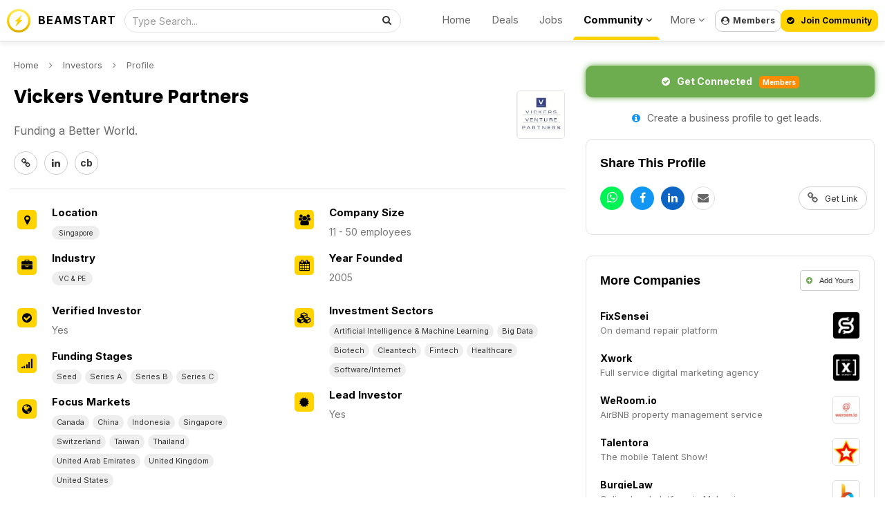

--- FILE ---
content_type: text/html; charset=UTF-8
request_url: https://beamstart.com/@vickers-venture-partners-16563378857430
body_size: 13415
content:
<!DOCTYPE html><html lang="en"><head><meta http-equiv="X-UA-Compatible" content="IE=Edge,chrome=1" /><title>Vickers Venture Partners - Funding a Better World. (Singapore) | BEAMSTART Investor Profile</title><meta charset="UTF-8" /><meta name="description" content="Vickers Venture Partners (Singapore): Funding a Better World." /><meta property="og:title" content="Vickers Venture Partners - Funding a Better World. (Singapore) | BEAMSTART Investor Profile" /> <meta property="og:description" content="Vickers Venture Partners (Singapore): Funding a Better World." /><meta data-n-head="ssr" data-hid="twitter:description" name="twitter:description" content="Vickers Venture Partners (Singapore): Funding a Better World." /><meta property="og:url" content="https://beamstart.com/@vickers-venture-partners-16563378857430" /> <link rel="canonical" href="https://beamstart.com/@vickers-venture-partners-16563378857430" /><meta property="og:type" content="website" /> <meta property="og:site_name" content="Vickers Venture Partners - Funding a Better World. (Singapore) | BEAMSTART Investor Profile" /> <meta data-n-head="ssr" data-hid="twitter:title" name="twitter:title" content="Vickers Venture Partners - Funding a Better World. (Singapore) | BEAMSTART Investor Profile" /><base href="https://beamstart.com" /><meta data-n-head="ssr" data-hid="twitter:site" name="twitter:site" content="@beamstart" /><meta data-n-head="ssr" data-hid="twitter:card" name="twitter:card" content="summary_large_image" /><link rel="preload" as="image" href="https://s3.amazonaws.com/beamstart/2024/May/14/ac9ee2705f77f9a80cfc3333ca8d3a1d.jpeg" /><link rel="image_src" href="https://s3.amazonaws.com/beamstart/2024/May/14/ac9ee2705f77f9a80cfc3333ca8d3a1d.jpeg" /><meta property="og:image" content="https://s3.amazonaws.com/beamstart/2024/May/14/ac9ee2705f77f9a80cfc3333ca8d3a1d.jpeg" /><meta data-n-head="ssr" data-hid="twitter:image" name="twitter:image" content="https://s3.amazonaws.com/beamstart/2024/May/14/ac9ee2705f77f9a80cfc3333ca8d3a1d.jpeg" /><meta property="al:ios:app_store_id" content="1117260674" /><meta property="al:ios:url" content="beamstart://@vickers-venture-partners-16563378857430" /><meta property="al:ios:app_name" content="BEAMSTART" /><meta property="al:android:package" content="gaption.beam" /><meta property="al:android:url" content="beamstart://@vickers-venture-partners-16563378857430" /><meta property="al:android:app_name" content="BEAMSTART" /><meta name="theme-color" content="#ffffff" /><meta name="msapplication-navbutton-color" content="#ffffff" /><meta name="apple-mobile-web-app-status-bar-style" content="#ffffff" /><meta name="viewport" content="initial-scale=1, viewport-fit=cover, width=device-width, height=device-height, maximum-scale=1.0, user-scalable=no" /></meta><meta name="apple-mobile-web-app-capable" content="yes" /><meta name="apple-mobile-web-app-status-bar-style" content="white" /><link rel="apple-touch-icon" href="includes/Layout/images/logos/beamstart_logo_256w.png" /><meta name="apple-mobile-web-app-title" content="BEAMSTART"><meta name="format-detection" content="telephone=no"><meta property="fb:pages" content="893966420668679" /><meta property="fb:app_id" content="609736543488862" /><link rel="stylesheet" href="includes/Layout/css/bootstrap.min.css?v=51.6" /><link href="https://fonts.googleapis.com/css2?family=Poppins:wght@400;700&display=swap" rel="stylesheet" /><link href="https://fonts.googleapis.com/css2?family=Inter:wght@400;500;600;700&display=swap" rel="stylesheet" /><link rel="preload" href="includes/Layout/css/bootstrap-datetimepicker.css?v=51.6" as="style" onload="this.rel='stylesheet'" /><link rel="preload" href="includes/Layout/css/font-awesome.css?v=51.6" as="style" onload="this.rel='stylesheet'" /><link rel="stylesheet" href="includes/Layout/css/beamstart.css?v=51.6" /><link rel="preload" href="includes/Layout/css/circle.css?v=51.6" as="style" onload="this.rel='stylesheet'" /><link rel="preload" href="includes/Layout/css/jcrop.css?v=51.6" as="style" onload="this.rel='stylesheet'" /><link id="color-css" rel="preload" href="includes/Layout/css/colors/yellow.css?v=51.6" as="style" onload="this.rel='stylesheet'" /><link href="includes/Layout/css/select2.css?v=51.6" rel="stylesheet" /><link rel="shortcut icon" type="image/x-icon" href="https://beamstart.com/favicon.ico" /><meta name="yandex-verification" content="d711241dc5097d46" /><script data-n-head="ssr" type="application/ld+json">{"@context": "http://schema.org/","@type": "WebSite","name": "BEAMSTART","url": "https://beamstart.com","potentialAction": {"@type": "SearchAction","target": "https://beamstart.com/search?keywords={search_term_string}","query-input": "required name=search_term_string"}}</script><script type="application/ld+json">{
    "@context": "https:\/\/schema.org",
    "@type": "Organization",
    "image": "https:\/\/beamstart.com\/includes\/Layout\/images\/logos\/beamstart_logo_256w.png",
    "url": "https:\/\/beamstart.com",
    "sameAs": [
        "https:\/\/youtube.com\/@beamstart",
        "https:\/\/facebook.com\/beamstart",
        "https:\/\/instagram.com\/beam.start",
        "https:\/\/linkedin.com\/company\/beamstart",
        "https:\/\/twitter.com\/beamstart",
        "https:\/\/tiktok.com\/@beamstart"
    ],
    "logo": "https:\/\/beamstart.com\/includes\/Layout\/images\/logos\/beamstart_logo_256w.png",
    "name": "BEAMSTART",
    "description": "Join the Global Community for Entrepreneurship. Receive exposure, support, and deals worth $100,000 that will accelerate your business and career growth.",
    "email": "contact@beamstart.com"
}</script></head><body><script src="includes/Layout/js/jquery-2.1.1.js"></script><script src="https://js.stripe.com/v3/"></script><script src="https://cdn.jsdelivr.net/npm/select2@4.1.0-rc.0/dist/js/select2.min.js"></script><script>$(document).ready(function(){$(window).data('brandtitle', "BEAMSTART");$(window).data('defaultcolor', "#E2D455");$(window).data('partner', "1");$(window).data('siteurl', "https://beamstart.com");$(window).data('apiurl', "https://beamstart.com/API/v8.0");$(window).data('uniqueid', "259f966a8b8d84b9730b4fcb984ed0cf");$(window).data('enckey', "ddb057d35b132c39f981856c36aa21ca");$(window).data('logincookie', "logincookie");$(window).data('businessprofileid', "0");$(window).data('profileid', "0");$(window).data('accountid', "0");$(window).data('token', "");$(window).data('profile', "");$(window).data('deviceos', "Mozilla/5.0 (Macintosh; Intel Mac OS X 10_15_7) AppleWebKit/537.36 (KHTML, like Gecko) Chrome/131.0.0.0 Safari/537.36; ClaudeBot/1.0; +claudebot@anthropic.com)");$(window).data('profile', '');$(window).data('account', '');$(window).data('industries', '[{"id":"marketing","title":"Advertising & Marketing"},{"id":"aerospace","title":"Aerospace"},{"id":"agritech","title":"Agritech"},{"id":"architecture_construction","title":"Architecture & Construction","shorttitle":"Construction"},{"id":"art_design","title":"Art & Design"},{"id":"artificial_intelligence","title":"Artificial Intelligence & Machine Learning","shorttitle":"A.I \/ M.L"},{"id":"augmented_reality","title":"Augmented Reality"},{"id":"automotive","title":"Automotive"},{"id":"big_data","title":"Big Data"},{"id":"biotech","title":"Biotech"},{"id":"blockchain","title":"Blockchain"},{"id":"chemical","title":"Chemical"},{"id":"cleantech","title":"Cleantech"},{"id":"community","title":"Community"},{"id":"consulting","title":"Agency & Consulting","shorttitle":"Agency\/Consulting"},{"id":"consumer","title":"Consumer"},{"id":"crypto","title":"Crypto"},{"id":"cybersecurity","title":"Cybersecurity"},{"id":"dataanalytics","title":"Data & Analytics"},{"id":"defense_military","title":"Defense & Military"},{"id":"defi","title":"DeFi (Decentralized Finance)","shorttitle":"DeFI"},{"id":"hosting","title":"Domains, Servers, Hosting"},{"id":"ecommerce","title":"E-Commerce"},{"id":"education","title":"Education"},{"id":"energy","title":"Energy"},{"id":"enterprise_solution","title":"Enterprise Solution"},{"id":"entertainment","title":"Entertainment & Lifestyle","shorttitle":"Lifestyle"},{"id":"events","title":"Events"},{"id":"financial_services","title":"Finance & Financial Services","shorttitle":"Finance"},{"id":"fintech","title":"Fintech"},{"id":"fmcg","title":"FMCG"},{"id":"fnb","title":"Food & Beverage"},{"id":"gaming","title":"Gaming"},{"id":"government","title":"Government"},{"id":"healthcare","title":"Healthcare"},{"id":"hospitality","title":"Hospitality"},{"id":"human_resources","title":"Human Resources","shorttitle":"HR"},{"id":"insurtech","title":"Insurtech"},{"id":"investments","title":"Investments"},{"id":"legal","title":"Legal"},{"id":"logistics","title":"Logistics\/Supply Chain","shorttitle":"Logistics"},{"id":"manufacturing","title":"Manufacturing"},{"id":"maritime","title":"Maritime"},{"id":"marketplace","title":"Marketplace"},{"id":"media","title":"Media"},{"id":"medtech","title":"Medtech"},{"id":"metaverse","title":"Metaverse"},{"id":"mobile","title":"Mobile"},{"id":"nft","title":"NFT (Non-fungible token)","shorttitle":"NFT"},{"id":"platform","title":"Platforms (PaaS)"},{"id":"pr_communications","title":"PR & Communications","shorttitle":"PR & Comms"},{"id":"productivity_crm","title":"Productivity & CRM"},{"id":"professional_services","title":"Professional Services"},{"id":"property","title":"Property & Real Estate","shorttitle":"Real Estate"},{"id":"retail","title":"Retail"},{"id":"robotics","title":"Robotics"},{"id":"saas","title":"Software as a Service (SaaS)","shorttitle":"SaaS"},{"id":"sharing_economy","title":"Sharing Economy"},{"id":"smart_cities","title":"Smart Cities"},{"id":"social_enterprise","title":"Social Enterprise"},{"id":"sports","title":"Sports"},{"id":"technology_hardware","title":"Hardware & IoT"},{"id":"technology_software","title":"Software\/Internet"},{"id":"telecommunication","title":"Telecommunication"},{"id":"trading","title":"Trading"},{"id":"transportation","title":"Transportation"},{"id":"travel","title":"Travel"},{"id":"veterinary","title":"Veterinary & Animals"},{"id":"venture_capital","title":"Venture Capital & Private Equity","shorttitle":"VC & PE"},{"id":"virtual_reality","title":"Virtual Reality"},{"id":"web3","title":"Web3"},{"id":"working_space","title":"Work Spaces"}]');$(window).data('expertise', '[{"id":"agriculture","title":"Agriculture","image":"filter_journalist"},{"id":"finance","title":"Banking & Finance","image":"filter_financials"},{"id":"design","title":"Branding & Design","image":"filter_design"},{"id":"business","title":"Business","image":"filter_founder"},{"id":"construction","title":"Construction","image":"filter_journalist"},{"id":"education","title":"Education & Learning","image":"filter_journalist"},{"id":"entertainment","title":"Entertainment","image":"filter_influencer"},{"id":"fnb","title":"Food & Beverages","image":"filter_influencer"},{"id":"healthcare","title":"Healthcare & Wellness","image":"filter_influencer"},{"id":"humanresources","title":"Human Resources","image":"filter_hr"},{"id":"investments","title":"Investments","image":"filter_money"},{"id":"legal","title":"Legal","image":"filter_legal"},{"id":"manufacturing","title":"Manufacturing","image":"filter_legal"},{"id":"mediapr","title":"Media & Public Relations","image":"filter_pr"},{"id":"professional","title":"Professional Services","image":"filter_operations"},{"id":"realestate","title":"Property & Real Estate","image":"filter_operations"},{"id":"retail","title":"Retail","image":"filter_operations"},{"id":"marketing","title":"Sales & Marketing","image":"filter_sales"},{"id":"technology","title":"Technology","image":"filter_development"},{"id":"travel","title":"Travel","image":"filter_development"},{"id":"other","title":"Other","image":"filter_journalist"}]');$(window).data('lookingfor', '[{"id":"customers","title":"Customers"},{"id":"hire","title":"Recruit Talent"},{"id":"collaborations","title":"Collaborations"},{"id":"freelance","title":"Freelance Projects"},{"id":"cofounder","title":"Co-Founder"},{"id":"funding","title":"Funding"},{"id":"investments","title":"Deals to Invest in"},{"id":"networking","title":"Networking & Meetups"},{"id":"idea_validation","title":"Idea Validation"},{"id":"mentor","title":"Mentorship & Learning"},{"id":"employment","title":"Job Opportunities"},{"id":"internship","title":"Internship"}]');$(window).data('companystatus', '[{"id":"hiring","title":"Actively Hiring"},{"id":"partnership","title":"Looking for Partners"},{"id":"investing","title":"Looking to Invest"},{"id":"services","title":"Looking for Clients"},{"id":"sponsorships","title":"Offering Sponsorships"},{"id":"fundraising","title":"Raising Funds"},{"id":"coverage","title":"Seeking Coverage"}]');$(window).data('skillslist', '[{"id":"accounting","title":"Accounting & Book Keeping","icon":"fa-book"},{"id":"entrepreneurship","title":"Entrepreneurship","icon":"fa-book"},{"id":"graphicdesign","title":"Design (Graphics, UI\/UX)","icon":"fa-image"},{"id":"investing","title":"Investing","icon":"fa-book"},{"id":"leadership","title":"Leadership","icon":"fa-book"},{"id":"management","title":"Management, Process, & Operations","icon":"fa-book"},{"id":"negotiation","title":"Negotiation & Sales","icon":"fa-random"},{"id":"onlinemarketing","title":"Online Marketing","icon":"fa-globe"},{"id":"programming","title":"Programming \/ Web Development","icon":"fa-laptop"},{"id":"publicspeaking","title":"Public Speaking","icon":"fa-microphone"},{"id":"videoproduction","title":"Video Production","icon":"fa-film"},{"id":"writing","title":"Writing","icon":"fa-book"}]');$(window).data('serviceslist', '[{"id":"accounting","title":"Accounting","image":"fa fa-calculator"},{"id":"audit","title":"Auditing","image":"fa fa-folder-open-o"},{"id":"design","title":"UI\/UX & Graphic Design","image":"fa fa-user"},{"id":"media","title":"PR & Media Publicity","image":"fa fa-microphone"},{"id":"expansion","title":"Market Expansion","image":"fa fa-compass"},{"id":"digital_marketing","title":"Digital Marketing","image":"fa fa-desktop"},{"id":"event_marketing","title":"Event Marketing","image":"fa fa-calendar"},{"id":"fundraising","title":"Fundraising","image":"fa fa-user"},{"id":"secretary","title":"Company Secretary","image":"fa fa-file-text-o"},{"id":"legal","title":"Legal","image":"fa fa-bank"},{"id":"incorporation","title":"Incorporation","image":"fa fa-check"},{"id":"legal_ip","title":"Intellectual Property","image":"fa fa-cubes"},{"id":"outsourcing","title":"Outsourcing","image":"fa fa-folder-open-o"},{"id":"printing","title":"Printing & Signage","image":"fa fa-cubes"},{"id":"softwaredev","title":"Website\/App Development","image":"fa fa-code"},{"id":"translation","title":"Language & Translation","image":"fa fa-code"},{"id":"workspace","title":"Working Space","image":"fa fa-map-marker"},{"id":"writing","title":"Writing","image":"fa fa-map-marker"}]');$(window).data('jobtypes', '[{"id":"fulltime","title":"Full Time"},{"id":"parttime","title":"Part Time"},{"id":"contract","title":"Contract"},{"id":"internship","title":"Internship"},{"id":"volunteer","title":"Volunteer"}]');$(window).data('country', '');$(window).data('logintitle', '');$(window).data('remoteaddr', '3.137.191.201');$(window).data('language', 'en');$(window).data('timenow', '1769000194');$(window).data('browserlanguage', 'en');$(window).data('deviceos', "Mozilla/5.0 (Macintosh; Intel Mac OS X 10_15_7) AppleWebKit/537.36 (KHTML, like Gecko) Chrome/131.0.0.0 Safari/537.36; ClaudeBot/1.0; +claudebot@anthropic.com)");$(window).data('useragent', "[base64]");$(window).data('httpreferrer', "");$(window).data('querystring', "L0B2aWNrZXJzLXZlbnR1cmUtcGFydG5lcnMtMTY1NjMzNzg4NTc0MzA=");});</script><script type="text/javascript" src="includes/Layout/js/headerscript.js?v=51.6"></script><script type="text/javascript" src="includes/Languages/en.js?v=51.6"></script><div class="modal fade" id="myModal" style="max-height:100%; overflow-y:auto; z-index:102;"></div><div class="modal fade" id="myModal2" style="max-height:100%; overflow-y:auto; z-index:103;"></div><div id="feedloader" align="center" style="display:none; position:fixed; left:50%; top:40%; background-color:black; vertical-align:middle; width:60px; height:60px; border-radius:360px; margin-top:-30px; margin-left:-30px; opacity:0.7; z-index:99999999999; padding-top:7px;"><img src="includes/Layout/images/preloaders/loader.gif" /></div><div align="center" style="position:fixed; z-index:4; top:0px; left:0px; color:black; font-weight:bold; width:100%; padding:10px; min-height:60px; padding-top:10px; border-bottom:1px solid #dddddd; box-shadow:0px 5px 5px rgba(0,0,0,0.05); background-color:rgba(255,255,255,0.8); backdrop-filter: blur(10px); -webkit-backdrop-filter: blur(10px);"><div style="max-width:1320px; position:relative;" align="center"><a href="https://beamstart.com" class="hidden-xs" style="color:black;" title="BEAMSTART"><img src="includes/Layout/images/logos/beamstart_logo_256w.png" alt="BEAMSTART Logo" style="top:3px; left:0px; height:34px; position:absolute; width:auto;" /></a><p style="margin:0px; position:absolute; top:5px; left:45px;" class="hidden-xs"><a href="https://beamstart.com" style="color:black; letter-spacing:1px;" title="BEAMSTART">BEAMSTART</a></p><div id="headersearch"><form method="get" action="search" style="position:relative;"><input type="text" name="keywords" id="headersearchfield" value="" class="form-control" style="height:34px; padding-left:10px; font-size:14px; width:100%; border-radius:360px; border:1px solid #e1e1e1; font-weight:normal; background-color:rgba(255,255,255,0.5);" placeholder="Type Search..." /><button class="btn btn-default" style="position:absolute; right:2px; top:0px; background-color:transparent; border:0px; border-radius:360px;"><i class="fa fa-search"></i></button></form></div><div style="position:absolute; top:4px; right:235px; " class="hidden-sm hidden-xs"><ul style="list-style:none; white-space:nowrap;"><li style="display:inline-block; padding-left:15px; padding-right:15px;"><a href="https://beamstart.com" style="color:#666666; font-size:15px; font-weight:normal;">Home</a></li><li class="hidden-md" style="display:inline-block; padding-left:15px; padding-right:15px;"><a href="deals" style="color:#666666; font-size:15px; font-weight:normal;">Deals</a></li><li class="hidden-md" style="display:inline-block; padding-left:15px; padding-right:15px;"><a href="jobs" style="color:#666666; font-size:15px; font-weight:normal;">Jobs</a></li><li class="dropdown" style="display:inline-block; padding-left:15px; padding-right:10px; height:44px; position:relative;"><a href="javascript:void(0);" class="dropdown-toggle" data-toggle="dropdown" style="color:black; font-size:15px; font-weight:bold;">Community <i class="fa fa-angle-down"></i></a><span style="display:block; background-color:#ffd300; border-top-left-radius:5px; border-top-right-radius:5px; width:100%; height:5px; position:absolute; left:0px; bottom:0px;"></span><ul class="dropdown-menu dropdown-menu-right" align="left" style="text-align:left;"><li class="hidden-xs hidden-sm hidden-lg hidden-xl"><a href="deals">Deals</a></li><li class="hidden-xs hidden-sm hidden-lg hidden-xl"><a href="jobs">Jobs</a></li><li><a href="discussions">Discussions</a></li><li><a href="investors">Investors</a></li><li><a href="companies">Companies</a></li><li><a href="people">People</a></li><li><a href="cardscan">Business Card Scanner App</a></li></ul></li><li class="dropdown" style="display:inline-block; padding-left:15px; padding-right:15px;"><a href="javascript:void(0);" class="dropdown-toggle" data-toggle="dropdown" style="color:#666666; font-size:15px; font-weight:normal;">More <i class="fa fa-angle-down"></i></a><ul class="dropdown-menu dropdown-menu-right" align="left" style="text-align:left;"><li><a href="about">About Us</a></li><li><a href="app">Download App</a></li><li role="separator" class="divider"></li>
<li><a href="conference">Conference<span style="background-color:orange; padding:5px; padding-top:3px; padding-bottom:3px; color:white; font-weight:bold; margin-left:10px; font-size:12px; border-radius:10px;">Jan 2025</span></a></li><li><a href="vibe-coding">Build Apps with A.I.</a></li><li><a href="recruiter">For Recruiters</a></li><li role="separator" class="divider"></li>
<li><a href="legal">Legal</a></li><li><a href="contact">Contact Us</a></li></ul></li></ul></div><button class="btn btn-default hidden-xs hidden-sm loginbtn" style="position:absolute; font-size:12px; padding:8px; line-height:14px; font-weight:bold; border-radius:10px; top:4px; right:140px;"><i class="fa fa-user-circle"style="margin-right:5px;"></i>Members</button></a><button class="btn btn-success loginbtn" style="background-color:#FFD300; position:absolute; font-size:12px; color:black; border-radius:10px; padding:8px; line-height:14px; font-weight:bold; top:4px; right:0px;"><i class="fa fa-check-circle"style="margin-right:10px;"></i>Join Community</button><div class="dropdown hidden-xl hidden-lg hidden-sm hidden-md" style="float:left; margin-left:-7px;">
<button class="btn btn-default hidden-md hidden-lg hidden-xl dropdown-toggle" data-toggle="dropdown" id="dropdownMenu2" aria-haspopup="true" aria-expanded="true" style="border:0px; background-color:transparent;"><img src="includes/Layout/images/assets/menu.png" style="width:24px; height:auto;" /></button><ul style="text-align:left;" class="dropdown-menu" aria-labelledby="dropdownMenu2"><li><a href="https://beamstart.com">Home</a></li>
<li role="separator" class="divider"></li>
<li><a href="deals">Deals</a></li>
<li><a href="investors">Investors</a></li>
<li><a href="jobs">Jobs</a></li>
<li><a href="companies">Companies</a></li>
<li><a href="people">People</a></li>
<li role="separator" class="divider"></li>
<li><a href="about">About Us</a></li>
<li><a href="app">Download App</a></li><li><a href="conference">Conference<span style="background-color:orange; padding:5px; padding-top:3px; padding-bottom:3px; color:white; font-weight:bold; margin-left:10px; font-size:12px; border-radius:10px;">Jan 2025</span></a></li><li><a href="vibe-coding">Build Apps with A.I.</a></li><li role="separator" class="divider"></li>
<li><a href="contact">Contact Us</a></li>
<li role="separator" class="divider"></li>
<li class="loginbtn"><a href="javascript:void(0);">Members Login</a></li>
</ul></div></div></div></div><div id="maincontainer"><script type="application/ld+json">{"@context": "https://schema.org","@type": "Organization","url": "https://vickersventure.com/","logo": "https://s3.amazonaws.com/beamstart/2024/May/14/ac9ee2705f77f9a80cfc3333ca8d3a1d.jpeg"}</script><div id="mainholder" align="center"><div style="display:table; width:100%; max-width:1340px;" align="left"><div id="offerheadleftcell"><p style="font-size:13px; margin-top:0px; margin-left:5px;"><a href="https://beamstart.com" style="color:#666666;">Home</a><i class="fa fa-angle-right" style="margin-left:15px; margin-right:15px;"></i><a href="investors" style="color:#666666;">Investors</a><i class="fa fa-angle-right" style="margin-left:15px; margin-right:15px;"></i>Profile</p><div style="position:relative;"><h1 id="articleheadline" style="margin-right:100px;">Vickers Venture Partners</h1><img id="profilelogo" profiletype="1" profileid="243344" externalimg="0" domain="vickersventure.com/" style="position:absolute; top:10px; right:0px; width:70px; height:70px; border:1px solid #e3e3e3; object-fit:contain; object-position:center; border-radius:5px;" src="https://s3.amazonaws.com/beamstart/2024/May/14/ac9ee2705f77f9a80cfc3333ca8d3a1d.jpeg" alt="Vickers Venture Partners Logo" /><p style="margin-left:5px; margin-right:5px; font-size:16px; font-weight:normal; color:#666666; position:relative; margin-right:100px;">Funding a Better World.&nbsp;</p><p class="hidden-xs" style="margin-left:5px; margin-right:5px; font-size:16px; font-weight:normal; color:#666666; position:relative; margin-right:100px;"><a href="https://vickersventure.com/" title="Vickers Venture Partners Website" style="color:#666666;" target="_blank" rel="ugc"><button class="btn btn-default" style="padding:0px; border-radius:360px; width:34px; height:34px; margin-right:10px;"><i class="fa fa-link"></i></button></a><a href="https://linkedin.com/company/vickers-venture-partners?originalSubdomain=sg" target="_blank" style="color:#666666;"><button class="btn btn-default" style="padding:0px; border-radius:360px; width:34px; height:34px; margin-right:10px;"><i class="fa fa-linkedin"></i></button></a><a href="https://www.crunchbase.com/organization/vickers-capital-group" title="Vickers Venture Partners Crunchbase Profile" style="color:#666666;" target="_blank" rel="ugc"><button class="btn btn-default" style="padding:0px; border-radius:360px; width:34px; height:34px; margin-right:10px; font-weight:bold;">cb</button></a></p><div class="hidden-md hidden-lg hidden-xl" style="margin-top:20px; margin-bottom:10px;"><button class="btn btn-success loginbtn" style="padding:12px; border-radius:10px; font-weight:bold; background-color:#6DAD4F; box-shadow:0px 0px 10px #6dad4f; width:100%;"><i class="fa fa-check-circle" style="color:white; margin-right:10px;"></i>Get Connected<span style="margin-left:10px; background-color:darkorange; border-radius:5px; font-size:10px; color:white; padding:5px; padding-top:3px; padding-bottom:3px;">Members</span></button></div><p class="hidden-sm hidden-md hidden-lg hidden-xl" align="center" style="margin-left:5px; margin-right:5px; font-size:16px; font-weight:normal; color:#666666; position:relative;"><a href="https://vickersventure.com/" title="Vickers Venture Partners Website" style="color:#666666;" target="_blank" rel="ugc"><button class="btn btn-default" style="padding:0px; border-radius:360px; width:34px; height:34px; margin-right:10px;"><i class="fa fa-link"></i></button></a><a href="https://linkedin.com/company/https://linkedin.com/company/vickers-venture-partners?originalSubdomain=sg" target="_blank" style="color:#666666;"><button class="btn btn-default" style="padding:0px; border-radius:360px; width:34px; height:34px; margin-right:10px;"><i class="fa fa-linkedin"></i></button></a></p></div><hr style="border-top:1px solid #dddddd; margin-top:20px; margin-bottom:10px;" /><div style="overflow:auto;"><div class="col-md-6" style="padding:0px;"><div style="position:relative; margin:10px;" align="left"><span style="display:block; text-align:center; border-radius:5px; width:28px; height:28px; font-size:16px; position:absolute; top:10px; left:0px; color:black; background-color:#FFD300;"><i class="fa fa-map-marker"></i></span><p style="margin:0px; margin-left:50px; font-size:15px; color:black; font-weight:bold;">Location</p><p style="margin:0px; margin-left:50px; font-size:14px;"><a href="companies?&country=SG" style="color:#666666;"><button class="btn btn-default" style="background-color:#eeeeee; border:0px; border-radius:360px; font-size:10px; line-height:10px; padding:10px; padding-top:5px; padding-bottom:5px;">Singapore</button></a></p></div><div style="position:relative; margin:10px;" align="left"><span style="display:block; text-align:center; border-radius:5px; width:28px; height:28px; font-size:16px; position:absolute; top:10px; left:0px; color:black; background-color:#FFD300;"><i class="fa fa-briefcase"></i></span><p style="margin:0px; margin-left:50px; font-size:15px; color:black; font-weight:bold;">Industry</p><p style="margin:0px; margin-left:50px; font-size:14px;"><a href="companies?industry=venture_capital" style="color:black;"><button class="btn btn-default" style="background-color:#eeeeee; border:0px; border-radius:360px; font-size:10px; line-height:10px; padding:10px; padding-top:5px; padding-bottom:5px;">VC & PE</button></a> </p></div></div><div class="col-md-6" style="padding:0px;"><div style="position:relative; margin:10px;" align="left"><span style="display:block; text-align:center; border-radius:5px; width:28px; height:28px; font-size:16px; position:absolute; top:10px; left:0px; color:black; background-color:#FFD300;"><i class="fa fa-group"></i></span><p style="margin:0px; margin-left:50px; font-size:15px; color:black; font-weight:bold;">Company Size</p><p style="margin:0px; margin-left:50px; font-size:14px;">11 - 50 employees</p></div><div style="position:relative; margin:10px;" align="left"><span style="display:block; text-align:center; border-radius:5px; width:28px; height:28px; font-size:16px; position:absolute; top:10px; left:0px; color:black; background-color:#FFD300;"><i class="fa fa-calendar"></i></span><p style="margin:0px; margin-left:50px; font-size:15px; color:black; font-weight:bold;">Year Founded</p><p style="margin:0px; margin-left:50px; font-size:14px;">2005</p></div></div><div class="col-md-6" style="padding:0px;"><div style="position:relative; margin:10px;" align="left"><span style="display:block; text-align:center; border-radius:5px; width:28px; height:28px; font-size:16px; position:absolute; top:10px; left:0px; color:black; background-color:#FFD300;"><i class="fa fa-check-circle"></i></span><p style="margin:0px; margin-left:50px; font-size:15px; color:black; font-weight:bold;">Verified Investor</p><p style="margin:0px; margin-left:50px; font-size:14px;">Yes</p></div><div style="position:relative; margin:10px;" align="left"><span style="display:block; text-align:center; border-radius:5px; width:28px; height:28px; font-size:16px; position:absolute; top:10px; left:0px; color:black; background-color:#FFD300;"><i class="fa fa-signal"></i></span><p style="margin:0px; margin-left:50px; font-size:15px; color:black; font-weight:bold;">Funding Stages</p><p style="margin:0px; margin-left:50px; font-size:14px;"><a href="investors?stage=seed"><button class="btn btn-default" style="margin-right:5px; font-size:11px; padding:7px; padding-top:3px; padding-bottom:3px; border:0px; background-color:#eeeeee; border-radius:360px;">Seed</button></a><a href="investors?stage=seriesa"><button class="btn btn-default" style="margin-right:5px; font-size:11px; padding:7px; padding-top:3px; padding-bottom:3px; border:0px; background-color:#eeeeee; border-radius:360px;">Series A</button></a><a href="investors?stage=seriesb"><button class="btn btn-default" style="margin-right:5px; font-size:11px; padding:7px; padding-top:3px; padding-bottom:3px; border:0px; background-color:#eeeeee; border-radius:360px;">Series B</button></a><a href="investors?stage=seriesc"><button class="btn btn-default" style="margin-right:5px; font-size:11px; padding:7px; padding-top:3px; padding-bottom:3px; border:0px; background-color:#eeeeee; border-radius:360px;">Series C</button></a></p></div><div style="position:relative; margin:10px;" align="left"><span style="display:block; text-align:center; border-radius:5px; width:28px; height:28px; font-size:16px; position:absolute; top:10px; left:0px; color:black; background-color:#FFD300;"><i class="fa fa-globe"></i></span><p style="margin:0px; margin-left:50px; font-size:15px; color:black; font-weight:bold;">Focus Markets</p><p style="margin:0px; margin-left:50px; font-size:14px;"><a href="investors?market=CA"><button class="btn btn-default" style="margin-right:5px; font-size:11px; padding:7px; padding-top:3px; padding-bottom:3px; border:0px; background-color:#eeeeee; border-radius:360px;">Canada</button></a><a href="investors?market=CN"><button class="btn btn-default" style="margin-right:5px; font-size:11px; padding:7px; padding-top:3px; padding-bottom:3px; border:0px; background-color:#eeeeee; border-radius:360px;">China</button></a><a href="investors?market=ID"><button class="btn btn-default" style="margin-right:5px; font-size:11px; padding:7px; padding-top:3px; padding-bottom:3px; border:0px; background-color:#eeeeee; border-radius:360px;">Indonesia</button></a><a href="investors?market=SG"><button class="btn btn-default" style="margin-right:5px; font-size:11px; padding:7px; padding-top:3px; padding-bottom:3px; border:0px; background-color:#eeeeee; border-radius:360px;">Singapore</button></a><a href="investors?market=CH"><button class="btn btn-default" style="margin-right:5px; font-size:11px; padding:7px; padding-top:3px; padding-bottom:3px; border:0px; background-color:#eeeeee; border-radius:360px;">Switzerland</button></a><a href="investors?market=TW"><button class="btn btn-default" style="margin-right:5px; font-size:11px; padding:7px; padding-top:3px; padding-bottom:3px; border:0px; background-color:#eeeeee; border-radius:360px;">Taiwan</button></a><a href="investors?market=TH"><button class="btn btn-default" style="margin-right:5px; font-size:11px; padding:7px; padding-top:3px; padding-bottom:3px; border:0px; background-color:#eeeeee; border-radius:360px;">Thailand</button></a><a href="investors?market=AE"><button class="btn btn-default" style="margin-right:5px; font-size:11px; padding:7px; padding-top:3px; padding-bottom:3px; border:0px; background-color:#eeeeee; border-radius:360px;">United Arab Emirates</button></a><a href="investors?market=GB"><button class="btn btn-default" style="margin-right:5px; font-size:11px; padding:7px; padding-top:3px; padding-bottom:3px; border:0px; background-color:#eeeeee; border-radius:360px;">United Kingdom</button></a><a href="investors?market=US"><button class="btn btn-default" style="margin-right:5px; font-size:11px; padding:7px; padding-top:3px; padding-bottom:3px; border:0px; background-color:#eeeeee; border-radius:360px;">United States</button></a></p></div></div><div class="col-md-6" style="padding:0px;"><div style="position:relative; margin:10px;" align="left"><span style="display:block; text-align:center; border-radius:5px; width:28px; height:28px; font-size:16px; position:absolute; top:10px; left:0px; color:black; background-color:#FFD300;"><i class="fa fa-cubes"></i></span><p style="margin:0px; margin-left:50px; font-size:15px; color:black; font-weight:bold;">Investment Sectors</p><p style="margin:0px; margin-left:50px; font-size:14px;"><a href="investors?sector=artificial_intelligence"><button class="btn btn-default" style="margin-right:5px; font-size:11px; padding:7px; padding-top:3px; padding-bottom:3px; border:0px; background-color:#eeeeee; border-radius:360px;">Artificial Intelligence & Machine Learning</button></a><a href="investors?sector=big_data"><button class="btn btn-default" style="margin-right:5px; font-size:11px; padding:7px; padding-top:3px; padding-bottom:3px; border:0px; background-color:#eeeeee; border-radius:360px;">Big Data</button></a><a href="investors?sector=biotech"><button class="btn btn-default" style="margin-right:5px; font-size:11px; padding:7px; padding-top:3px; padding-bottom:3px; border:0px; background-color:#eeeeee; border-radius:360px;">Biotech</button></a><a href="investors?sector=cleantech"><button class="btn btn-default" style="margin-right:5px; font-size:11px; padding:7px; padding-top:3px; padding-bottom:3px; border:0px; background-color:#eeeeee; border-radius:360px;">Cleantech</button></a><a href="investors?sector=fintech"><button class="btn btn-default" style="margin-right:5px; font-size:11px; padding:7px; padding-top:3px; padding-bottom:3px; border:0px; background-color:#eeeeee; border-radius:360px;">Fintech</button></a><a href="investors?sector=healthcare"><button class="btn btn-default" style="margin-right:5px; font-size:11px; padding:7px; padding-top:3px; padding-bottom:3px; border:0px; background-color:#eeeeee; border-radius:360px;">Healthcare</button></a><a href="investors?sector=technology_software"><button class="btn btn-default" style="margin-right:5px; font-size:11px; padding:7px; padding-top:3px; padding-bottom:3px; border:0px; background-color:#eeeeee; border-radius:360px;">Software/Internet</button></a></p></div><div style="position:relative; margin:10px;" align="left"><span style="display:block; text-align:center; border-radius:5px; width:28px; height:28px; font-size:16px; position:absolute; top:10px; left:0px; color:black; background-color:#FFD300;"><i class="fa fa-certificate"></i></span><p style="margin:0px; margin-left:50px; font-size:15px; color:black; font-weight:bold;">Lead Investor</p><p style="margin:0px; margin-left:50px; font-size:14px;">Yes</p></div></div></div><hr style="border-top:1px solid #dddddd; margin-top:10px; margin-bottom:10px;" /><h2 style="margin:10px; margin-top:20px; margin-bottom:20px;">About Vickers Venture Partners</h2><div id="profileabout" style="max-height:200px; position:relative; overflow:hidden;"><div id="jobdescription"><p>We invest in deep tech sectors globally to help solve real-world problems.</p>
<p>We are a worldwide team with offices in Singapore, New York, San Francisco, and Shanghai.</p>
<p>We're a dedicated team of passionate and bold risk-takers with broad and diverse expertise. Together, our complementary backgrounds provide us a unique edge to find and shape companies with disruptive technologies.</p>
<p>Vickers Venture Partners was founded by Dr. Finian Tan together with his co-founders Dr. Khalil Binebine, Dr. Jeffrey Chi, Dr Damian Tan, Linda Li, and Raymond Kong in 2005. The partners&rsquo; track records include investments such as Baidu.com, Inc, Focus Media Holding Ltd, Kongzhong Corp, Cambridge Real Estate Investment Trust, Sunfun Info Co., Asian Food Channel, UUCUN, TWG Tea, RTG Asia, JJE, Hillstone, M-Daq and Mainspring. <a class="in-text-link" href="https://www.vickersventure.com/our-changemakers">Learn more about our successful stories.</a><br>&zwj;<br>We are a diverse team of domain experts in multiple fields of deep-tech and finance with experience across industries. We have deep expertise but very broad interests. Vickers is headquartered in Singapore with offices in New York, Silicon Valley, and Shanghai.</p></div><div class="col-sm-6" style="padding:0px; position:relative;"></div><div class="col-sm-6" style="padding:0px;"></div><div style="clear:both;"></div><div id="profileaboutgradient" align="center" style="z-index:5; position:absolute; background: -moz-linear-gradient(top, rgba(255,255,255,0) 0%, rgba(255,255,255,1) 100%); background: -webkit-linear-gradient(top, rgba(255,255,255,0) 0%,rgba(255,255,255,1) 100%); background: linear-gradient(to bottom, rgba(255,255,255,0) 0%,rgba(255,255,255,1) 100%); filter: progid:DXImageTransform.Microsoft.gradient( startColorstr='#00ffffff', endColorstr='#ffffff',GradientType=0 ); bottom:0px; left:0px; width:100%; height:200px;"><button id="profileaboutbtn" type="button" class="btn btn-default" style="margin-left:-60px; left:50%; position:Absolute; bottom:0px; border-radius:360px; padding:10px; padding-top:5px; padding-bottom:5px; font-weight:bold; font-size:12px;">Show More<i class="fa fa-angle-down" style="margin-left:10px;"></i></button></div></div><div style="clear:both;"></div></div><div id="offerheadrightcell"><div id="rightcontentholder"><div class="hidden-xs hidden-sm" style="margin-left:10px;"><button class="btn btn-success loginbtn" style="padding:12px; border-radius:10px; font-weight:bold; background-color:#6DAD4F; box-shadow:0px 0px 10px #6dad4f; width:100%;"><i class="fa fa-check-circle" style="color:white; margin-right:10px;"></i>Get Connected<span style="margin-left:10px; background-color:darkorange; border-radius:5px; font-size:10px; color:white; padding:5px; padding-top:3px; padding-bottom:3px;">Members</span></button></div><div class="hidden-xs hidden-sm" style="margin:10px;"><button class="btn btn-default loginbtn" style="border:0px; padding:10px; border-radius:10px; color:#666666; width:100%;"><i class="fa fa-info-circle" style="color:#1196F4; margin-right:10px;"></i>Create a business profile to get leads.</button></div><div class="rightarticlebox"><h3 style="font-weight:bold; color:black; font-size:18px; margin:20px; line-height:28px;">Share This Profile</h2><p align="left" style="margin:10px; margin-bottom:20px;"><a href="https://api.whatsapp.com/send?text=Vickers+Venture+Partners+-+Funding+a+Better+World.+%28Singapore%29+%7C+BEAMSTART+Investor+Profile%0A%0Ahttps%3A%2F%2Fbeamstart.com%2F%40vickers-venture-partners-16563378857430%3Futm_source%3Djob_share" target="_blank"><span style="margin-left:10px; display:inline-block; border-radius:360px; width:34px; height:34px; text-align:center; background-color:#00F355; padding-top:2px; margin-right:10px;"><i class="fa fa-whatsapp" style="font-size:18px; color:white;"></i></span></a><a target="_blank" href="https://www.facebook.com/sharer/sharer.php?u=https%3A%2F%2Fbeamstart.com%2F%40vickers-venture-partners-16563378857430%3Futm_source%3Djob_share&display=popup"><span style="display:inline-block; border-radius:360px; width:34px; height:34px; text-align:center; background-color:#1196F4; padding-top:2px; margin-right:10px;"><i class="fa fa-facebook" style="font-size:16px; color:white;"></i></span></a><a target="_blank" href="https://www.linkedin.com/shareArticle?url=https%3A%2F%2Fbeamstart.com%2F%40vickers-venture-partners-16563378857430%3Futm_source%3Djob_share"><span style="display:inline-block; border-radius:360px; width:34px; height:34px; text-align:center; background-color:#0C64C5; padding-top:2px; margin-right:10px;"><i class="fa fa-linkedin" style="font-size:16px; color:white;"></i></span></a><a href="mailto:?body=Vickers Venture Partners - Funding a Better World. (Singapore) | BEAMSTART Investor Profile%0D%0A%0D%0Ahttps://beamstart.com/@vickers-venture-partners-16563378857430?utm_source=job_share" target="_blank"><span style="display:inline-block; border-radius:360px; width:34px; height:34px; text-align:center; border:1px solid #dddddd; padding-top:1px;"><i class="fa fa-envelope" style="font-size:16px; color:#666666;"></i></span></a><button class="btn btn-default getreflink" style="float:right; position:relative; border-radius:360px; height:34px; text-align:center; font-size:12px;"><i class="fa fa-link" style="font-size:16px; color:#666666; margin-right:10px;"></i>Get Link</button></p><p class="reflinkholder" style="display:none; margin:20px;"><input type class="form-control refinputfield" readonly="readonly" value="https://beamstart.com/@vickers-venture-partners-16563378857430?utm_source=job_share" /></p></div><div class="rightarticlebox"><h3 style="font-weight:bold; color:black; font-size:18px; margin:20px; line-height:30px; position:relative;"><a href="companies" style="color:black;">More Companies</a><button class="btn btn-default addcompany" style="margin:0px; font-size:11px; font-weight:normal; position:absolute; top:0px; right:0px; padding:8px; line-height:12px; text-transform:none;"><i class="fa fa-plus-circle" style="color:#6DAD4F; margin-right:10px;"></i>Add Yours</button></h3><div style="margin:10px; margin-top:30px;"><div style="position:relative; margin:10px;" align="left"><a href="@fixsensei-16559954949107"><img src="https://s3.amazonaws.com/beamtoday/2016/Sep/03/90w_3acc692188b6142a54a3cb5f3b8e8a4a.jpeg" style="border:1px solid #dddddd; object-position:center; object-fit:contain; border-radius:5px; width:40px; height:40px; display:block; position:absolute; top:0px; right:0px;"></span></a><p style="margin:0px; margin-top:20px; font-size:14px; margin-right:55px; line-height:13px; -webkit-line-clamp:1;  display:-webkit-box; text-overflow:ellipsis; -webkit-box-orient:vertical; overflow:hidden;"><a href="@fixsensei-16559954949107" style="font-weight:bold; color:black;">FixSensei</a></p><p style="margin:0px; font-size:13px; margin-right:55px; -webkit-line-clamp:1;  display:-webkit-box; text-overflow:ellipsis; -webkit-box-orient:vertical; overflow:hidden;">On demand repair platform</p></div><div style="position:relative; margin:10px;" align="left"><a href="@xwork-16564538746326"><img src="https://s3.amazonaws.com/beamtoday/2016/Sep/12/90w_9542480c969d6bda7489f94b78b42b2e.jpeg" style="border:1px solid #dddddd; object-position:center; object-fit:contain; border-radius:5px; width:40px; height:40px; display:block; position:absolute; top:0px; right:0px;"></span></a><p style="margin:0px; margin-top:20px; font-size:14px; margin-right:55px; line-height:13px; -webkit-line-clamp:1;  display:-webkit-box; text-overflow:ellipsis; -webkit-box-orient:vertical; overflow:hidden;"><a href="@xwork-16564538746326" style="font-weight:bold; color:black;">Xwork</a></p><p style="margin:0px; font-size:13px; margin-right:55px; -webkit-line-clamp:1;  display:-webkit-box; text-overflow:ellipsis; -webkit-box-orient:vertical; overflow:hidden;">Full service digital marketing agency</p></div><div style="position:relative; margin:10px;" align="left"><a href="@weroomio-16565959294586"><img src="https://s3.amazonaws.com/beamtoday/2016/Sep/12/90w_eb5e5bb90f22dff2b26e5d519e220468.jpeg" style="border:1px solid #dddddd; object-position:center; object-fit:contain; border-radius:5px; width:40px; height:40px; display:block; position:absolute; top:0px; right:0px;"></span></a><p style="margin:0px; margin-top:20px; font-size:14px; margin-right:55px; line-height:13px; -webkit-line-clamp:1;  display:-webkit-box; text-overflow:ellipsis; -webkit-box-orient:vertical; overflow:hidden;"><a href="@weroomio-16565959294586" style="font-weight:bold; color:black;">WeRoom.io</a></p><p style="margin:0px; font-size:13px; margin-right:55px; -webkit-line-clamp:1;  display:-webkit-box; text-overflow:ellipsis; -webkit-box-orient:vertical; overflow:hidden;">AirBNB property management service</p></div><div style="position:relative; margin:10px;" align="left"><a href="@talentora-16564959859712"><img src="https://s3.amazonaws.com/beamtoday/2016/Sep/04/90w_201e915391e4d195ee24d96e6853f7c1.jpeg" style="border:1px solid #dddddd; object-position:center; object-fit:contain; border-radius:5px; width:40px; height:40px; display:block; position:absolute; top:0px; right:0px;"></span></a><p style="margin:0px; margin-top:20px; font-size:14px; margin-right:55px; line-height:13px; -webkit-line-clamp:1;  display:-webkit-box; text-overflow:ellipsis; -webkit-box-orient:vertical; overflow:hidden;"><a href="@talentora-16564959859712" style="font-weight:bold; color:black;">Talentora</a></p><p style="margin:0px; font-size:13px; margin-right:55px; -webkit-line-clamp:1;  display:-webkit-box; text-overflow:ellipsis; -webkit-box-orient:vertical; overflow:hidden;">The mobile Talent Show!</p></div><div style="position:relative; margin:10px;" align="left"><a href="@burgielaw-16560436804649"><img src="https://s3.amazonaws.com/beamtoday/2018/Jan/14/90w_6481ede4df7e31c52685f23a729ad563.jpeg" style="border:1px solid #dddddd; object-position:center; object-fit:contain; border-radius:5px; width:40px; height:40px; display:block; position:absolute; top:0px; right:0px;"></span></a><p style="margin:0px; margin-top:20px; font-size:14px; margin-right:55px; line-height:13px; -webkit-line-clamp:1;  display:-webkit-box; text-overflow:ellipsis; -webkit-box-orient:vertical; overflow:hidden;"><a href="@burgielaw-16560436804649" style="font-weight:bold; color:black;">BurgieLaw</a></p><p style="margin:0px; font-size:13px; margin-right:55px; -webkit-line-clamp:1;  display:-webkit-box; text-overflow:ellipsis; -webkit-box-orient:vertical; overflow:hidden;">Online legal platform in Malaysia</p></div><div style="position:relative; margin:10px;" align="left"><a href="@the-hungry-ceo-16559876751304"><img src="https://s3.amazonaws.com/beamtoday/2016/Sep/15/90w_4a3833e96603d0d7758f4366c638783c.jpeg" style="border:1px solid #dddddd; object-position:center; object-fit:contain; border-radius:5px; width:40px; height:40px; display:block; position:absolute; top:0px; right:0px;"></span></a><p style="margin:0px; margin-top:20px; font-size:14px; margin-right:55px; line-height:13px; -webkit-line-clamp:1;  display:-webkit-box; text-overflow:ellipsis; -webkit-box-orient:vertical; overflow:hidden;"><a href="@the-hungry-ceo-16559876751304" style="font-weight:bold; color:black;">The Hungry CEO</a></p><p style="margin:0px; font-size:13px; margin-right:55px; -webkit-line-clamp:1;  display:-webkit-box; text-overflow:ellipsis; -webkit-box-orient:vertical; overflow:hidden;">The Hungry CEO is a non pretentious food guide to having Good Food and Good Times. A guiding light to avoiding terrible food and knowing where to bring your dates.</p></div></div></div><div class="hidden-xs hidden-sm" style="margin-left:10px; margin-bottom:30px;"><button class="btn btn-default loginbtn" style="padding:12px; border-radius:10px; font-weight:bold; width:100%;"><i class="fa fa-id-badge" style="margin-right:10px;"></i>Claim This Profile</button></div></div></div></div></div><script type="text/javascript">var fundingstages = [{"id":"venture","title":"Venture Financing","category":"","letter":"V","bgcolor":"#4990E2","toggle":0},{"id":"preseed","title":"Pre-Seed","category":"Early Stage","letter":"PS","bgcolor":"#6DAD4F","toggle":1},{"id":"seed","title":"Seed","category":"Early Stage","letter":"S","bgcolor":"#6DAD4F","toggle":1},{"id":"preseriesa","title":"Pre-Series A","category":"Early Stage","letter":"S+","bgcolor":"#6DAD4F","toggle":1},{"id":"seriesa","title":"Series A","category":"Early Stage","letter":"A","bgcolor":"#F6A623","toggle":1},{"id":"seriesb","title":"Series B","category":"Growth Stage","letter":"B","bgcolor":"#F6A623","toggle":1},{"id":"seriesc","title":"Series C","category":"Growth Stage","letter":"C","bgcolor":"#F6A623","toggle":1},{"id":"seriesd","title":"Series D","category":"Late Stage","letter":"D","bgcolor":"#F6A623","toggle":1},{"id":"seriese","title":"Series E","category":"Late Stage","letter":"E","bgcolor":"#F6A623","toggle":0},{"id":"seriesf","title":"Series F","category":"Late Stage","letter":"F","bgcolor":"#F6A623","toggle":0},{"id":"seriesg","title":"Series G","category":"Late Stage","letter":"G","bgcolor":"#F6A623","toggle":0},{"id":"seriesh","title":"Series H","category":"Late Stage","letter":"H","bgcolor":"#F6A623","toggle":0},{"id":"growth","title":"Growth","category":"Growth Stage","letter":"G","bgcolor":"#F6A623","toggle":1},{"id":"late","title":"Late","category":"Late Stage","letter":"L","bgcolor":"#F6A623","toggle":1},{"id":"ico","title":"Initial Coin Offering","category":"","letter":"ICO","bgcolor":"#D0011B","toggle":0},{"id":"ipo","title":"Initial Public Offering","category":"Exit","letter":"IPO","bgcolor":"#D0011B","toggle":0},{"id":"privateequity","title":"Private Equity","category":"Late Stage","letter":"PE","bgcolor":"#6DAD4F","toggle":1},{"id":"debt","title":"Debt","letter":"D","category":"","bgcolor":"#4A4A4A","toggle":1},{"id":"vcfund","title":"VC Fund","category":"","letter":"VC","bgcolor":"#9012FE","toggle":0},{"id":"limitedpartner","title":"Limited Partner","category":"","letter":"LP","bgcolor":"#9012FE","toggle":1},{"id":"grant","title":"Grant","category":"","letter":"G","bgcolor":"#4990E2","toggle":0},{"id":"ecf","title":"Equity Crowdfunding","category":"","letter":"ECF","bgcolor":"#6DAD4F","toggle":0},{"id":"acquired","title":"Acquired","category":"Exit","letter":"AC","bgcolor":"#D0011B","toggle":0},{"id":"unknown","title":"Unknown","category":"","letter":"U","bgcolor":"#4990E2","toggle":0}];
$(document).ready(function(){$(window).data('initialload', 'profile');$(window).data('initialloadid', '243344');$(window).data('profilename', 'Vickers Venture Partners');});</script><script src="modules/profiles/script.js?v=51.6"></script></div><div style="clear:both; background-color:#ffd300;" align="center" id="mainfooter"><div style="max-width:1320px; padding:20px;" align="left"><div class="col-sm-5"><p style="position:relative; padding-left:20px;"><a href="https://beamstart.com" style="color:black; font-weight:bold;"><img src="includes/Layout/images/logos/beamstart_logo_256w.png" title="BEAMSTART Logo" style="position:absolute; left:0px; top:0px; filter: brightness(0) invert(0); width:30px; height:auto;" /><span style="margin-left:20px; font-size:20px; letter-spacing:3px;">BEAMSTART</span></a></p><p style="color:#333333;">BEAMSTART is a global entrepreneurship community, serving as a catalyst for innovation and collaboration. With a mission to empower entrepreneurs, we offer exclusive deals with savings totaling over $1,000,000, curated news, events, and a vast investor database. Through our portal, we aim to foster a supportive ecosystem where like-minded individuals can connect and create opportunities for growth and success.</p><p><a href="https://apps.apple.com/us/app/beamstart/id1117260674?mt=8" target="_blank" rel="nofollow" style="margin-right:10px;" title="BEAMSTART iOS App"><img src="includes/Layout/images/appstore.png" style="height:30px; width:auto;" /></a><a href="https://play.google.com/store/apps/details?id=gaption.beam" target="_blank" rel="nofollow" title="BEAMSTART Android App"><img src="includes/Layout/images/playstore.png" style="height:30px; width:auto;" /></a></p></div><div class="col-sm-1"></div><div class="col-sm-3"><h2 style="font-size:12px; font-weight:bold; color:black; text-transform:uppercase;">Connect with Us</h2><ul style="list-style:none; margin:0px; padding:0px; text-align:left; margin-bottom:10px;"><li><a href="contact" style="color:#333333; font-weight:normal; font-size:14px;"><i class="fa fa-envelope-open" style="text-align:center; width:28px; margin-right:5px;"></i>Email</a></li><li><a href="https://facebook.com/beamstart" target="_blank" rel="me" style="color:#333333; font-weight:normal; font-size:14px;"><i class="fa fa-facebook-square" style="text-align:center; width:28px; margin-right:5px;"></i>Facebook</a></li><li><a href="https://instagram.com/beam.start" target="_blank" rel="me" style="color:#333333; font-weight:normal; font-size:14px;"><i class="fa fa-instagram" style="text-align:center; width:28px; margin-right:5px;"></i>Instagram</a></li><li><a href="https://linkedin.com/company/beamstart" target="_blank" rel="me" style="color:#333333; font-weight:normal; font-size:14px;"><i class="fa fa-linkedin-square" style="text-align:center; width:28px; margin-right:5px;"></i>LinkedIn</a></li><li><a href="https://youtube.com/@beamstart" target="_blank" rel="me" style="color:#333333; font-weight:normal; font-size:14px;"><i class="fa fa-youtube-play" style="text-align:center; width:28px; margin-right:5px;"></i>YouTube</a></li></ul></div><div class="col-sm-3"><h2 style="font-size:12px; font-weight:bold; color:black; text-transform:uppercase;">Discover More</h2><ul style="list-style:none; margin:0px; padding:0px; text-align:left; margin-bottom:10px;"><li><a href="https://beamstart.com" style="color:#333333; font-weight:normal; font-size:14px;">Home</a></li><li><a href="deals" style="color:#333333; font-weight:normal; font-size:14px;">Deals</a></li><li><a href="jobs" style="color:#333333; font-weight:normal; font-size:14px;">Jobs</a></li><li class="dropdown dropup"><span class="dropdown-toggle" type="button" data-toggle="dropdown" style="cursor:pointer; color:#333333; font-weight:normal; font-size:14px;">Community <i class="fa fa-angle-right" style="margin-left:5px;"></i></span><ul class="dropdown-menu" style="margin-top:20px;"><li><a href="discussions">Discussions</a></li><li><a href="investors">Investors</a></li><li><a href="companies">Companies</a></li><li><a href="people">People</a></li></ul></li><li class="dropdown dropup"><span class="dropdown-toggle" type="button" data-toggle="dropdown" style="cursor:pointer; color:#333333; font-weight:normal; font-size:14px;">Legal <i class="fa fa-angle-right" style="margin-left:5px;"></i></span><ul class="dropdown-menu" style="margin-top:20px;"><li><a href="tos">Terms of Service</a></li><li><a href="privacy">Privacy Policy</a></li><li><a href="billing">Billing & Refunds</a></li><li><a href="dmca">DMCA</a></li></ul></li><li class="dropdown dropup"><span class="dropdown-toggle" type="button" data-toggle="dropdown" style="cursor:pointer; color:#333333; font-weight:normal; font-size:14px;">More <i class="fa fa-angle-right" style="margin-left:5px;"></i></span><ul class="dropdown-menu" style="margin-top:20px;"><li><a href="cardscan">Business Card Scanner App</a></li><li><a href="conference">Conference<span style="background-color:orange; padding:5px; padding-top:3px; padding-bottom:3px; color:white; font-weight:bold; margin-left:10px; font-size:12px; border-radius:10px;">Jan 2025</span></a></li><li><a href="vibe-coding">Build Apps with A.I.</a></li><li><a href="funding">Startup Funding</a></li><li><a href="recruiter">Recruiters</a></li><li role="separator" class="divider"></li><li><a href="about">About Us</a></li><li><a href="membership">About Membership</a></li></ul></li><li><a href="app" style="color:#333333; font-weight:normal; font-size:14px;">Download App</a></li><li><a href="contact" style="color:#333333; font-weight:normal; font-size:14px;">Contact Us</a></li></ul></div><div align="center" style="clear:both; font-size:12px; line-height:18px; color:#333333; margin-top:10px; padding-top:10px; border-top:1px solid #DDB701;">&copy; Copyright 2026 <a href="https://beamstart.com" style="color:black;">BEAMSTART</a>. All Rights Reserved.</div></div><div class="hidden-sm hidden-md hidden-lg hidden-xl" style="z-index:4; box-shadow:0px 0px 5px #dddddd; position:fixed; bottom:0px; left:0px; width:100%; border-top:1px solid #e3e3e3; background-color:rgba(255,255,255,0.8); backdrop-filter: blur(10px); -webkit-backdrop-filter: blur(10px); padding-bottom:env(safe-area-inset-bottom);"><div style="display:table; width:100%;"><div onclick="location.href='https://beamstart.com';" style="text-align:center; display:table-cell; width:25%;"><p style="margin:0px; padding-top:10px; line-height:15px;"><img src="includes/Layout/images/logos/beamstart_logo_256w.png" style="width:auto; height:18px;" /></p><p style="margin:0px; font-size:12px; margin-top:2px; color:#666666; font-weight:normal;">Home</p></div><div onclick="location.href='jobs';" style="text-align:center; display:table-cell; width:25%;"><p style="margin:0px; padding-top:10px; line-height:15px;"><i class="fa fa-suitcase"></i></p><p style="margin:0px; margin-top:2px; font-size:12px; color:#666666;">Jobs</p></div><div onclick="location.href='investors';" style="text-align:center; display:table-cell; width:25%; border-top:3px solid #FFD300;"><p style="margin:0px; padding-top:10px; line-height:15px;"><i class="fa fa-rocket" style="color:black;"></i></p><p style="margin:0px; margin-top:2px; font-size:12px; color:black; font-weight:bold;">Investors</p></div><div class="loginbtn" style="text-align:center; display:table-cell; width:25%;"><p style="margin:0px; padding-top:10px; line-height:15px;"><i class="fa fa-user-circle"></i></p><p style="margin:0px; margin-top:2px; font-size:12px; color:#666666;">Members</p></div></div></div><div id="darkbackdrop" style="display:none; z-index:5; position:fixed; top:0px; bottom:0px; left:0px; width:100%; background-color:rgba(0,0,0,0.6);"></div><div id="onboardingbox"></div><div id="rightnavigationbackdrop" style="display:none; position:fixed; z-index:5; background-color:rgba(0,0,0,0.3); left:0px; top:0px; width:100%; height:100%; cursor:pointer;"></div><div id="rightnavigationbar" style="display:none; position:fixed; right:0px; top:0px; height:100%; width:100%; max-width:600px; background-color:white; border-right:1px solid #eeeeee; z-index:9; overflow-y:auto; -webkit-overflow-scrolling: touch;"></div><script defer type="text/javascript" src="includes/Layout/js/theme.js?v=51.6"></script><script defer type="text/javascript" src="includes/Layout/js/fileupload.js?v=51.6"></script><script type="text/javascript" src="includes/Layout/js/bootstrap.min.js"></script><script type="text/javascript" src="includes/Layout/js/script.js?v=51.6"></script><script defer src="includes/Layout/js/googleanalytics.js"></script><script defer src="https://www.googletagmanager.com/gtag/js?id=G-CVWNZL1VYW"></script>	
		<div id="fb-root"></div>
		<script>
		  !function(f,b,e,v,n,t,s)
		  {if(f.fbq)return;n=f.fbq=function(){n.callMethod?
		  n.callMethod.apply(n,arguments):n.queue.push(arguments)};
		  if(!f._fbq)f._fbq=n;n.push=n;n.loaded=!0;n.version='2.0';
		  n.queue=[];t=b.createElement(e);t.async=!0;
		  t.src=v;s=b.getElementsByTagName(e)[0];
		  s.parentNode.insertBefore(t,s)}(window, document,'script',
		  'https://connect.facebook.net/en_US/fbevents.js');
		  fbq('init', '482322025671086');
		  fbq('track', 'PageView');
		</script>
		<noscript><img height="1" width="1" style="display:none" src="https://www.facebook.com/tr?id=482322025671086&ev=PageView&noscript=1" /></noscript>
	
		<script type="text/javascript">
		_linkedin_partner_id = "293883";
		window._linkedin_data_partner_ids = window._linkedin_data_partner_ids || [];
		window._linkedin_data_partner_ids.push(_linkedin_partner_id);
		</script><script type="text/javascript">
		(function(l) {
		if (!l){window.lintrk = function(a,b){window.lintrk.q.push([a,b])};
		window.lintrk.q=[]}
		var s = document.getElementsByTagName("script")[0];
		var b = document.createElement("script");
		b.type = "text/javascript";b.async = true;
		b.src = "https://snap.licdn.com/li.lms-analytics/insight.min.js";
		s.parentNode.insertBefore(b, s);})(window.lintrk);
		</script>
		<noscript>
		<img height="1" width="1" style="display:none;" alt="" src="https://px.ads.linkedin.com/collect/?pid=293883&fmt=gif" />
		</noscript>
		
		<script>
		!function(e,t,n,s,u,a){e.twq||(s=e.twq=function(){s.exe?s.exe.apply(s,arguments):s.queue.push(arguments);
		},s.version='1.1',s.queue=[],u=t.createElement(n),u.async=!0,u.src='https://static.ads-twitter.com/uwt.js',
		a=t.getElementsByTagName(n)[0],a.parentNode.insertBefore(u,a))}(window,document,'script');
		twq('config','oiot0');
		</script>
	
	
	
		<script>
		!function (w, d, t) {
		  w.TiktokAnalyticsObject=t;var ttq=w[t]=w[t]||[];ttq.methods=["page","track","identify","instances","debug","on","off","once","ready","alias","group","enableCookie","disableCookie"],ttq.setAndDefer=function(t,e){t[e]=function(){t.push([e].concat(Array.prototype.slice.call(arguments,0)))}};for(var i=0;i<ttq.methods.length;i++)ttq.setAndDefer(ttq,ttq.methods[i]);ttq.instance=function(t){for(var e=ttq._i[t]||[],n=0;n<ttq.methods.length;n++)ttq.setAndDefer(e,ttq.methods[n]);return e},ttq.load=function(e,n){var i="https://analytics.tiktok.com/i18n/pixel/events.js";ttq._i=ttq._i||{},ttq._i[e]=[],ttq._i[e]._u=i,ttq._t=ttq._t||{},ttq._t[e]=+new Date,ttq._o=ttq._o||{},ttq._o[e]=n||{};var o=document.createElement("script");o.type="text/javascript",o.async=!0,o.src=i+"?sdkid="+e+"&lib="+t;var a=document.getElementsByTagName("script")[0];a.parentNode.insertBefore(o,a)};
		  ttq.load('CGHV6SRC77U55TSELCT0');
		  ttq.page();
		}(window, document, 'ttq');
		</script>
		
		<script async src="https://scripts.simpleanalyticscdn.com/latest.js"></script>
		<noscript><img src="https://queue.simpleanalyticscdn.com/noscript.gif" alt="" referrerpolicy="no-referrer-when-downgrade"/></noscript>
	</body></html>